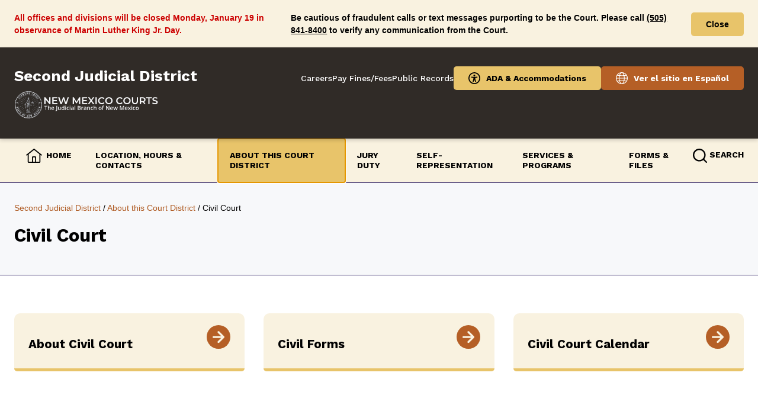

--- FILE ---
content_type: text/html; charset=UTF-8
request_url: https://seconddistrict.nmcourts.gov/about-this-district/civil-court/
body_size: 20081
content:
<!doctype html>
<html lang="en-US" >
<link rel="preconnect" href="https://fonts.googleapis.com">
<link rel="preconnect" href="https://fonts.gstatic.com" crossorigin>
<link href="https://fonts.googleapis.com/css2?family=Inter:wght@400;700&family=Work+Sans:ital,wght@0,400;0,500;0,600;0,700;1,400;1,600;1,700&display=swap" rel="stylesheet">

<head>
    <!-- Google Tag Manager -->
    <script>
        (function(w, d, s, l, i) {
            w[l] = w[l] || [];
            w[l].push({
                'gtm.start': new Date().getTime(),
                event: 'gtm.js'
            });
            var f = d.getElementsByTagName(s)[0],
                j = d.createElement(s),
                dl = l != 'dataLayer' ? '&l=' + l : '';
            j.async = true;
            j.src =
                'https://www.googletagmanager.com/gtm.js?id=' + i + dl;
            f.parentNode.insertBefore(j, f);
        })(window, document, 'script', 'dataLayer', 'GTM-MGKZN4R');
    </script>
    <!-- End Google Tag Manager -->
    <!-- Google tag (gtag.js) -->
    <script src="https://www.googletagmanager.com/gtag/js?id=G-FK4K3XGHQG" defer data-deferred="1"></script>
    <script src="[data-uri]" defer></script>

    <link rel="icon" href="https://nmcourts.gov/wp-content/uploads/2023/11/NM-Courts_logomark.png" sizes="32x32" />
    <link rel="icon" href="https://nmcourts.gov/wp-content/uploads/2023/11/NM-Courts_logomark.png" sizes="192x192" />
    <link rel="apple-touch-icon" href="https://nmcourts.gov/wp-content/uploads/2023/11/NM-Courts_logomark.png" />
    <meta name="msapplication-TileImage" content="https://nmcourts.gov/wp-content/uploads/2023/11/NM-Courts_logomark.png" />
    <meta charset="UTF-8" />
    <meta name="viewport" content="width=device-width, initial-scale=1" />
    <meta name='robots' content='index, follow, max-image-preview:large, max-snippet:-1, max-video-preview:-1' />

	<!-- This site is optimized with the Yoast SEO Premium plugin v26.6 (Yoast SEO v26.6) - https://yoast.com/wordpress/plugins/seo/ -->
	<title>Civil Court - Second Judicial District</title>
	<link rel="canonical" href="https://seconddistrict.nmcourts.gov/about-this-district/civil-court/" />
	<meta property="og:locale" content="en_US" />
	<meta property="og:type" content="article" />
	<meta property="og:title" content="Civil Court - Second Judicial District" />
	<meta property="og:url" content="https://seconddistrict.nmcourts.gov/about-this-district/civil-court/" />
	<meta property="og:site_name" content="Second Judicial District" />
	<meta property="article:modified_time" content="2024-03-25T22:32:07+00:00" />
	<meta name="twitter:card" content="summary_large_image" />
	<script type="application/ld+json" class="yoast-schema-graph">{"@context":"https://schema.org","@graph":[{"@type":"WebPage","@id":"https://seconddistrict.nmcourts.gov/about-this-district/civil-court/","url":"https://seconddistrict.nmcourts.gov/about-this-district/civil-court/","name":"Civil Court - Second Judicial District","isPartOf":{"@id":"https://seconddistrict.nmcourts.gov/#website"},"datePublished":"2023-11-13T17:44:23+00:00","dateModified":"2024-03-25T22:32:07+00:00","breadcrumb":{"@id":"https://seconddistrict.nmcourts.gov/about-this-district/civil-court/#breadcrumb"},"inLanguage":"en-US","potentialAction":[{"@type":"ReadAction","target":["https://seconddistrict.nmcourts.gov/about-this-district/civil-court/"]}]},{"@type":"BreadcrumbList","@id":"https://seconddistrict.nmcourts.gov/about-this-district/civil-court/#breadcrumb","itemListElement":[{"@type":"ListItem","position":1,"name":"Second Judicial District","item":"https://seconddistrict.nmcourts.gov/"},{"@type":"ListItem","position":2,"name":"About this Court District","item":"https://seconddistrict.nmcourts.gov/about-this-district/"},{"@type":"ListItem","position":3,"name":"Civil Court"}]},{"@type":"WebSite","@id":"https://seconddistrict.nmcourts.gov/#website","url":"https://seconddistrict.nmcourts.gov/","name":"Second Judicial District","description":"","potentialAction":[{"@type":"SearchAction","target":{"@type":"EntryPoint","urlTemplate":"https://seconddistrict.nmcourts.gov/?s={search_term_string}"},"query-input":{"@type":"PropertyValueSpecification","valueRequired":true,"valueName":"search_term_string"}}],"inLanguage":"en-US"}]}</script>
	<!-- / Yoast SEO Premium plugin. -->


<link rel='dns-prefetch' href='//unpkg.com' />
<link rel='dns-prefetch' href='//nmcourts.gov' />
<link rel='dns-prefetch' href='//cdn.jsdelivr.net' />
<link rel='dns-prefetch' href='//code.jquery.com' />
<link rel='dns-prefetch' href='//cdnjs.cloudflare.com' />
<link rel='dns-prefetch' href='//stats.wp.com' />
<link rel="alternate" title="oEmbed (JSON)" type="application/json+oembed" href="https://seconddistrict.nmcourts.gov/wp-json/oembed/1.0/embed?url=https%3A%2F%2Fseconddistrict.nmcourts.gov%2Fabout-this-district%2Fcivil-court%2F" />
<link rel="alternate" title="oEmbed (XML)" type="text/xml+oembed" href="https://seconddistrict.nmcourts.gov/wp-json/oembed/1.0/embed?url=https%3A%2F%2Fseconddistrict.nmcourts.gov%2Fabout-this-district%2Fcivil-court%2F&#038;format=xml" />
<style id='wp-img-auto-sizes-contain-inline-css'>
img:is([sizes=auto i],[sizes^="auto," i]){contain-intrinsic-size:3000px 1500px}
/*# sourceURL=wp-img-auto-sizes-contain-inline-css */
</style>

<link data-optimized="1" rel='stylesheet' id='formidable-css' href='https://seconddistrict.nmcourts.gov/wp-content/litespeed/css/21/ce6fde43d2f0e1b282486ac8d9d86317.css?ver=d76d3' media='all' />
<style id='wp-emoji-styles-inline-css'>

	img.wp-smiley, img.emoji {
		display: inline !important;
		border: none !important;
		box-shadow: none !important;
		height: 1em !important;
		width: 1em !important;
		margin: 0 0.07em !important;
		vertical-align: -0.1em !important;
		background: none !important;
		padding: 0 !important;
	}
/*# sourceURL=wp-emoji-styles-inline-css */
</style>
<link data-optimized="1" rel='stylesheet' id='wp-block-library-css' href='https://seconddistrict.nmcourts.gov/wp-content/litespeed/css/21/b827e150ee0c0505d4fd9b5adf1fd524.css?ver=58b20' media='all' />
<style id='global-styles-inline-css'>
:root{--wp--preset--aspect-ratio--square: 1;--wp--preset--aspect-ratio--4-3: 4/3;--wp--preset--aspect-ratio--3-4: 3/4;--wp--preset--aspect-ratio--3-2: 3/2;--wp--preset--aspect-ratio--2-3: 2/3;--wp--preset--aspect-ratio--16-9: 16/9;--wp--preset--aspect-ratio--9-16: 9/16;--wp--preset--color--black: #000000;--wp--preset--color--cyan-bluish-gray: #abb8c3;--wp--preset--color--white: #FFFFFF;--wp--preset--color--pale-pink: #f78da7;--wp--preset--color--vivid-red: #cf2e2e;--wp--preset--color--luminous-vivid-orange: #ff6900;--wp--preset--color--luminous-vivid-amber: #fcb900;--wp--preset--color--light-green-cyan: #7bdcb5;--wp--preset--color--vivid-green-cyan: #00d084;--wp--preset--color--pale-cyan-blue: #8ed1fc;--wp--preset--color--vivid-cyan-blue: #0693e3;--wp--preset--color--vivid-purple: #9b51e0;--wp--preset--color--dark-gray: #28303D;--wp--preset--color--gray: #39414D;--wp--preset--color--green: #D1E4DD;--wp--preset--color--blue: #D1DFE4;--wp--preset--color--purple: #D1D1E4;--wp--preset--color--red: #E4D1D1;--wp--preset--color--orange: #E4DAD1;--wp--preset--color--yellow: #EEEADD;--wp--preset--gradient--vivid-cyan-blue-to-vivid-purple: linear-gradient(135deg,rgb(6,147,227) 0%,rgb(155,81,224) 100%);--wp--preset--gradient--light-green-cyan-to-vivid-green-cyan: linear-gradient(135deg,rgb(122,220,180) 0%,rgb(0,208,130) 100%);--wp--preset--gradient--luminous-vivid-amber-to-luminous-vivid-orange: linear-gradient(135deg,rgb(252,185,0) 0%,rgb(255,105,0) 100%);--wp--preset--gradient--luminous-vivid-orange-to-vivid-red: linear-gradient(135deg,rgb(255,105,0) 0%,rgb(207,46,46) 100%);--wp--preset--gradient--very-light-gray-to-cyan-bluish-gray: linear-gradient(135deg,rgb(238,238,238) 0%,rgb(169,184,195) 100%);--wp--preset--gradient--cool-to-warm-spectrum: linear-gradient(135deg,rgb(74,234,220) 0%,rgb(151,120,209) 20%,rgb(207,42,186) 40%,rgb(238,44,130) 60%,rgb(251,105,98) 80%,rgb(254,248,76) 100%);--wp--preset--gradient--blush-light-purple: linear-gradient(135deg,rgb(255,206,236) 0%,rgb(152,150,240) 100%);--wp--preset--gradient--blush-bordeaux: linear-gradient(135deg,rgb(254,205,165) 0%,rgb(254,45,45) 50%,rgb(107,0,62) 100%);--wp--preset--gradient--luminous-dusk: linear-gradient(135deg,rgb(255,203,112) 0%,rgb(199,81,192) 50%,rgb(65,88,208) 100%);--wp--preset--gradient--pale-ocean: linear-gradient(135deg,rgb(255,245,203) 0%,rgb(182,227,212) 50%,rgb(51,167,181) 100%);--wp--preset--gradient--electric-grass: linear-gradient(135deg,rgb(202,248,128) 0%,rgb(113,206,126) 100%);--wp--preset--gradient--midnight: linear-gradient(135deg,rgb(2,3,129) 0%,rgb(40,116,252) 100%);--wp--preset--gradient--purple-to-yellow: linear-gradient(160deg, #D1D1E4 0%, #EEEADD 100%);--wp--preset--gradient--yellow-to-purple: linear-gradient(160deg, #EEEADD 0%, #D1D1E4 100%);--wp--preset--gradient--green-to-yellow: linear-gradient(160deg, #D1E4DD 0%, #EEEADD 100%);--wp--preset--gradient--yellow-to-green: linear-gradient(160deg, #EEEADD 0%, #D1E4DD 100%);--wp--preset--gradient--red-to-yellow: linear-gradient(160deg, #E4D1D1 0%, #EEEADD 100%);--wp--preset--gradient--yellow-to-red: linear-gradient(160deg, #EEEADD 0%, #E4D1D1 100%);--wp--preset--gradient--purple-to-red: linear-gradient(160deg, #D1D1E4 0%, #E4D1D1 100%);--wp--preset--gradient--red-to-purple: linear-gradient(160deg, #E4D1D1 0%, #D1D1E4 100%);--wp--preset--font-size--small: 18px;--wp--preset--font-size--medium: 20px;--wp--preset--font-size--large: 24px;--wp--preset--font-size--x-large: 42px;--wp--preset--font-size--extra-small: 16px;--wp--preset--font-size--normal: 20px;--wp--preset--font-size--extra-large: 40px;--wp--preset--font-size--huge: 96px;--wp--preset--font-size--gigantic: 144px;--wp--preset--spacing--20: 0.44rem;--wp--preset--spacing--30: 0.67rem;--wp--preset--spacing--40: 1rem;--wp--preset--spacing--50: 1.5rem;--wp--preset--spacing--60: 2.25rem;--wp--preset--spacing--70: 3.38rem;--wp--preset--spacing--80: 5.06rem;--wp--preset--shadow--natural: 6px 6px 9px rgba(0, 0, 0, 0.2);--wp--preset--shadow--deep: 12px 12px 50px rgba(0, 0, 0, 0.4);--wp--preset--shadow--sharp: 6px 6px 0px rgba(0, 0, 0, 0.2);--wp--preset--shadow--outlined: 6px 6px 0px -3px rgb(255, 255, 255), 6px 6px rgb(0, 0, 0);--wp--preset--shadow--crisp: 6px 6px 0px rgb(0, 0, 0);}:where(.is-layout-flex){gap: 0.5em;}:where(.is-layout-grid){gap: 0.5em;}body .is-layout-flex{display: flex;}.is-layout-flex{flex-wrap: wrap;align-items: center;}.is-layout-flex > :is(*, div){margin: 0;}body .is-layout-grid{display: grid;}.is-layout-grid > :is(*, div){margin: 0;}:where(.wp-block-columns.is-layout-flex){gap: 2em;}:where(.wp-block-columns.is-layout-grid){gap: 2em;}:where(.wp-block-post-template.is-layout-flex){gap: 1.25em;}:where(.wp-block-post-template.is-layout-grid){gap: 1.25em;}.has-black-color{color: var(--wp--preset--color--black) !important;}.has-cyan-bluish-gray-color{color: var(--wp--preset--color--cyan-bluish-gray) !important;}.has-white-color{color: var(--wp--preset--color--white) !important;}.has-pale-pink-color{color: var(--wp--preset--color--pale-pink) !important;}.has-vivid-red-color{color: var(--wp--preset--color--vivid-red) !important;}.has-luminous-vivid-orange-color{color: var(--wp--preset--color--luminous-vivid-orange) !important;}.has-luminous-vivid-amber-color{color: var(--wp--preset--color--luminous-vivid-amber) !important;}.has-light-green-cyan-color{color: var(--wp--preset--color--light-green-cyan) !important;}.has-vivid-green-cyan-color{color: var(--wp--preset--color--vivid-green-cyan) !important;}.has-pale-cyan-blue-color{color: var(--wp--preset--color--pale-cyan-blue) !important;}.has-vivid-cyan-blue-color{color: var(--wp--preset--color--vivid-cyan-blue) !important;}.has-vivid-purple-color{color: var(--wp--preset--color--vivid-purple) !important;}.has-black-background-color{background-color: var(--wp--preset--color--black) !important;}.has-cyan-bluish-gray-background-color{background-color: var(--wp--preset--color--cyan-bluish-gray) !important;}.has-white-background-color{background-color: var(--wp--preset--color--white) !important;}.has-pale-pink-background-color{background-color: var(--wp--preset--color--pale-pink) !important;}.has-vivid-red-background-color{background-color: var(--wp--preset--color--vivid-red) !important;}.has-luminous-vivid-orange-background-color{background-color: var(--wp--preset--color--luminous-vivid-orange) !important;}.has-luminous-vivid-amber-background-color{background-color: var(--wp--preset--color--luminous-vivid-amber) !important;}.has-light-green-cyan-background-color{background-color: var(--wp--preset--color--light-green-cyan) !important;}.has-vivid-green-cyan-background-color{background-color: var(--wp--preset--color--vivid-green-cyan) !important;}.has-pale-cyan-blue-background-color{background-color: var(--wp--preset--color--pale-cyan-blue) !important;}.has-vivid-cyan-blue-background-color{background-color: var(--wp--preset--color--vivid-cyan-blue) !important;}.has-vivid-purple-background-color{background-color: var(--wp--preset--color--vivid-purple) !important;}.has-black-border-color{border-color: var(--wp--preset--color--black) !important;}.has-cyan-bluish-gray-border-color{border-color: var(--wp--preset--color--cyan-bluish-gray) !important;}.has-white-border-color{border-color: var(--wp--preset--color--white) !important;}.has-pale-pink-border-color{border-color: var(--wp--preset--color--pale-pink) !important;}.has-vivid-red-border-color{border-color: var(--wp--preset--color--vivid-red) !important;}.has-luminous-vivid-orange-border-color{border-color: var(--wp--preset--color--luminous-vivid-orange) !important;}.has-luminous-vivid-amber-border-color{border-color: var(--wp--preset--color--luminous-vivid-amber) !important;}.has-light-green-cyan-border-color{border-color: var(--wp--preset--color--light-green-cyan) !important;}.has-vivid-green-cyan-border-color{border-color: var(--wp--preset--color--vivid-green-cyan) !important;}.has-pale-cyan-blue-border-color{border-color: var(--wp--preset--color--pale-cyan-blue) !important;}.has-vivid-cyan-blue-border-color{border-color: var(--wp--preset--color--vivid-cyan-blue) !important;}.has-vivid-purple-border-color{border-color: var(--wp--preset--color--vivid-purple) !important;}.has-vivid-cyan-blue-to-vivid-purple-gradient-background{background: var(--wp--preset--gradient--vivid-cyan-blue-to-vivid-purple) !important;}.has-light-green-cyan-to-vivid-green-cyan-gradient-background{background: var(--wp--preset--gradient--light-green-cyan-to-vivid-green-cyan) !important;}.has-luminous-vivid-amber-to-luminous-vivid-orange-gradient-background{background: var(--wp--preset--gradient--luminous-vivid-amber-to-luminous-vivid-orange) !important;}.has-luminous-vivid-orange-to-vivid-red-gradient-background{background: var(--wp--preset--gradient--luminous-vivid-orange-to-vivid-red) !important;}.has-very-light-gray-to-cyan-bluish-gray-gradient-background{background: var(--wp--preset--gradient--very-light-gray-to-cyan-bluish-gray) !important;}.has-cool-to-warm-spectrum-gradient-background{background: var(--wp--preset--gradient--cool-to-warm-spectrum) !important;}.has-blush-light-purple-gradient-background{background: var(--wp--preset--gradient--blush-light-purple) !important;}.has-blush-bordeaux-gradient-background{background: var(--wp--preset--gradient--blush-bordeaux) !important;}.has-luminous-dusk-gradient-background{background: var(--wp--preset--gradient--luminous-dusk) !important;}.has-pale-ocean-gradient-background{background: var(--wp--preset--gradient--pale-ocean) !important;}.has-electric-grass-gradient-background{background: var(--wp--preset--gradient--electric-grass) !important;}.has-midnight-gradient-background{background: var(--wp--preset--gradient--midnight) !important;}.has-small-font-size{font-size: var(--wp--preset--font-size--small) !important;}.has-medium-font-size{font-size: var(--wp--preset--font-size--medium) !important;}.has-large-font-size{font-size: var(--wp--preset--font-size--large) !important;}.has-x-large-font-size{font-size: var(--wp--preset--font-size--x-large) !important;}
/*# sourceURL=global-styles-inline-css */
</style>

<style id='classic-theme-styles-inline-css'>
/*! This file is auto-generated */
.wp-block-button__link{color:#fff;background-color:#32373c;border-radius:9999px;box-shadow:none;text-decoration:none;padding:calc(.667em + 2px) calc(1.333em + 2px);font-size:1.125em}.wp-block-file__button{background:#32373c;color:#fff;text-decoration:none}
/*# sourceURL=/wp-includes/css/classic-themes.min.css */
</style>
<link data-optimized="1" rel='stylesheet' id='twenty-twenty-one-custom-color-overrides-css' href='https://seconddistrict.nmcourts.gov/wp-content/litespeed/css/21/62d243a20a1b390999c4ac03b5cb4438.css?ver=50a42' media='all' />
<link data-optimized="1" rel='stylesheet' id='twenty-twenty-one-print-style-css' href='https://seconddistrict.nmcourts.gov/wp-content/litespeed/css/21/37aebf5f8e57a86479714e861c5cecca.css?ver=d3e3a' media='print' />
<link data-optimized="1" rel='stylesheet' id='twentytwentyone-jetpack-css' href='https://seconddistrict.nmcourts.gov/wp-content/litespeed/css/21/13f4c78a851f3a109f522a36a4481431.css?ver=d4211' media='all' />
<link rel='stylesheet' id='nmcourts-css' href='https://nmcourts.gov/wp-content/themes/nmcourts/css/compiled/style.css?ver=75424179182' media='all' />
<link rel='stylesheet' id='jquery-ui-css-css' href='https://code.jquery.com/ui/1.13.2/themes/base/jquery-ui.css?ver=e9fdde3180da2dd663ffef1d4295581b' media='all' />
<script src="https://seconddistrict.nmcourts.gov/wp-includes/js/jquery/jquery.min.js?ver=3.7.1" id="jquery-core-js"></script>
<script data-optimized="1" src="https://seconddistrict.nmcourts.gov/wp-content/litespeed/js/21/71b4ed011cf8b9f61bc22b57fdc8a7e1.js?ver=305c3" id="jquery-migrate-js" defer data-deferred="1"></script>
<script id="wpml-cookie-js-extra" src="[data-uri]" defer></script>
<script data-optimized="1" src="https://seconddistrict.nmcourts.gov/wp-content/litespeed/js/21/2ac0786d519d427f9d789f4ff8e2c346.js?ver=d9f6b" id="wpml-cookie-js" defer data-wp-strategy="defer"></script>
<script id="twenty-twenty-one-ie11-polyfills-js-after" src="[data-uri]" defer></script>
<script data-optimized="1" src="https://seconddistrict.nmcourts.gov/wp-content/litespeed/js/21/c69de4696139b40d656f9394bd34f970.js?ver=0dd62" id="twenty-twenty-one-primary-navigation-script-js" defer data-wp-strategy="defer"></script>
<script data-optimized="1" src="https://seconddistrict.nmcourts.gov/wp-content/litespeed/js/21/aea0c4f06ccd6a6ad0afced52778cf79.js?ver=5b7a5" id="jquery-ui-core-js" defer data-deferred="1"></script>
<script data-optimized="1" src="https://seconddistrict.nmcourts.gov/wp-content/litespeed/js/21/ac62891ca708debcd6eee111c944bb97.js?ver=b51b7" id="jquery-ui-mouse-js" defer data-deferred="1"></script>
<script data-optimized="1" src="https://seconddistrict.nmcourts.gov/wp-content/litespeed/js/21/82376dab28ab294265803302ef2b102f.js?ver=921c4" id="jquery-ui-sortable-js" defer data-deferred="1"></script>
<script data-optimized="1" src="https://seconddistrict.nmcourts.gov/wp-content/litespeed/js/21/628fcaba9df42b0a4b93e76ddc2591a4.js?ver=2022b" id="jquery-ui-resizable-js" defer data-deferred="1"></script>
<script data-optimized="1" src="https://seconddistrict.nmcourts.gov/wp-content/litespeed/js/21/3c7aaf4c1b966bc9e687c307b51d356a.js?ver=95843" id="acf-js" defer data-deferred="1"></script>
<script data-optimized="1" src="https://seconddistrict.nmcourts.gov/wp-content/litespeed/js/21/48045e634b875a7951a32fb9fb8ed821.js?ver=9cdeb" id="wp-dom-ready-js" defer data-deferred="1"></script>
<script data-optimized="1" src="https://seconddistrict.nmcourts.gov/wp-content/litespeed/js/21/0a0b3ed3987e5f45fce10971e92209e3.js?ver=b2b7e" id="wp-hooks-js" defer data-deferred="1"></script>
<script data-optimized="1" src="https://seconddistrict.nmcourts.gov/wp-content/litespeed/js/21/5960add8e263911ec638928c20e196cd.js?ver=485a5" id="wp-i18n-js" defer data-deferred="1"></script>
<script id="wp-i18n-js-after" src="[data-uri]" defer></script>
<script data-optimized="1" src="https://seconddistrict.nmcourts.gov/wp-content/litespeed/js/21/3a6f5ef0bd2c75d20ccd428a748d2e5b.js?ver=e6a9d" id="wp-a11y-js" defer data-deferred="1"></script>
<script data-optimized="1" src="https://seconddistrict.nmcourts.gov/wp-content/litespeed/js/21/c602ece52ae4dcec04366975df7f3d5e.js?ver=c3009" id="acf-input-js" defer data-deferred="1"></script>
<script src="https://cdn.jsdelivr.net/npm/js-cookie@3.0.5/dist/js.cookie.min.js?ver=e9fdde3180da2dd663ffef1d4295581b" id="js-cookie-js" defer data-deferred="1"></script>
<script src="https://code.jquery.com/ui/1.13.2/jquery-ui.js?ver=e9fdde3180da2dd663ffef1d4295581b" id="jquery-ui-js" defer data-deferred="1"></script>
<script src="https://cdnjs.cloudflare.com/ajax/libs/tinysort/3.2.8/tinysort.min.js?ver=e9fdde3180da2dd663ffef1d4295581b" id="tinysort-js" defer data-deferred="1"></script>
<script src="https://cdn.jsdelivr.net/npm/fuse.js@6.6.2?ver=e9fdde3180da2dd663ffef1d4295581b" id="fusej\s-js" defer data-deferred="1"></script>
<link rel="https://api.w.org/" href="https://seconddistrict.nmcourts.gov/wp-json/" /><link rel="alternate" title="JSON" type="application/json" href="https://seconddistrict.nmcourts.gov/wp-json/wp/v2/pages/1059" /><link rel="EditURI" type="application/rsd+xml" title="RSD" href="https://seconddistrict.nmcourts.gov/xmlrpc.php?rsd" />

<link rel='shortlink' href='https://seconddistrict.nmcourts.gov/?p=1059' />
<meta name="generator" content="WPML ver:4.8.6 stt:1,2;" />
<script src="[data-uri]" defer></script>
	<style>img#wpstats{display:none}</style>
		    <script type="text/javascript" src="[data-uri]" defer></script>
    <script src="[data-uri]" defer></script>
</head>

<body class="wp-singular page-template page-template-page_grey_cards_subsitecourt page-template-page_grey_cards_subsitecourt-php page page-id-1059 page-parent page-child parent-pageid-256 wp-embed-responsive wp-theme-twentytwentyone wp-child-theme-nmcourts subsite is-light-theme no-js singular has-main-navigation">
        <!-- Google Tag Manager (noscript) -->
    <noscript><iframe data-lazyloaded="1" src="about:blank" data-src="https://www.googletagmanager.com/ns.html?id=GTM-MGKZN4R"
            height="0" width="0" style="display:none;visibility:hidden"></iframe><noscript><iframe src="https://www.googletagmanager.com/ns.html?id=GTM-MGKZN4R"
            height="0" width="0" style="display:none;visibility:hidden"></iframe></noscript></noscript>

    <!-- End Google Tag Manager (noscript) -->

    <div id="page" class="site">

        <a class="skip-link screen-reader-text" href="#content">
            Skip to content        </a>

        
	<div class="site-alert site-wide">
		<p>All New Mexico Courts will be closed Monday, January 19th, 2026.</p>
		<button class="btn btn-secondary close-sw-alert">Close</button>
	</div>

	<div class="site-alert site-specific">
		<p><p><span style="color:#cc0000">All offices and divisions will be closed Monday, January 19 in observance of Martin Luther King Jr. Day.&nbsp;&nbsp;</span></p>
<p>Be cautious of fraudulent calls or text messages purporting to be the Court. Please call <a href="tel:5058418400">(505) 841-8400</a> to verify any communication from the Court.</p>
</p>
		<button class="btn btn-secondary close-alert">Close</button>
	</div>


<div class="masthead-place-holder"></div>
<header id="masthead" class="site-header has-title-and-tagline has-menu">

	
<div class="top-header">

	<div class="top-header-left">

		
			<a href="https://seconddistrict.nmcourts.gov">

				<h1 class="sr-only">
					Second Judicial District				</h1>

				<div class="subsite-title h2">
					Second Judicial District				</div>

			</a>

			<a href="https://nmcourts.gov/" class="logo">
				<div class="site-logo">
					<img onload="stickyNav()" src="https://nmcourts.gov//wp-content/uploads/2023/12/Artboard-1-4.svg" class="custom-logo" data-no-lazy="1" alt="New Mexico Courts Main Site" decoding="async">
				</div>
			</a>

		
		<a href="https://nmcourts.gov/" class="logo-print">

			<div class="site-logo">

				<span class="custom-logo-link">
					<img onload="stickyNav()" width="330" src="https://nmcourts.gov//wp-content/uploads/2023/12/Artboard-1-1.svg" data-no-lazy="1" class="custom-logo" alt="New Mexico Courts Main Site" decoding="async" fetchpriority="high">
				</span>

			</div>

		</a>

	</div>

	
		<div class="top-header-right">

			<nav class="utility-nav" aria-label="Primary menu">

				<ul>
					
														
									<li>
										<a href="https://nmcourts.gov/careers/">
											Careers										</a>
									</li>

								
															
									<li>
										<a href="https://payments.lexisnexis.com/nm/aoc">
											Pay Fines/Fees										</a>
									</li>

								
															
									<li>
										<a href="https://seconddistrict.nmcourts.gov/public-records/">
											Public Records										</a>
									</li>

								
															
									
								
							
						
					
					<li class="btn-row ada-button">
						<a class="btn btn-secondary with-icon icon-accessibility" href="https://seconddistrict.nmcourts.gov/ada-accommodations/">ADA &amp; Accommodations</a>						<a href="https://nmcourts.gov/ada-accommodations/" class="btn btn-secondary with-icon icon-accessibility">
							ADA &amp; Accommodations						</a>
													<a href="?lang=es" class="btn btn-primary with-icon icon-language">
								Ver el sitio en Español							</a>
						
						
						
					</li>

				</ul>

			</nav>

			<button
				class="btn btn-menu-toggle"
				aria-label="New Mexico Courts Menu"
				aria-controls="site-navigation"
				aria-expanded="false">

				<div class="btn-menu-toggle-icons">
					<span></span>
					<span></span>
					<span></span>
				</div>

				<div class="btn-menu-toggle-text">
					Menu				</div>

			</button>

		</div>

		
			<nav id="site-navigation" class="utility-nav" aria-label="Primary menu">

				<div class="menu-button-container">

					<button id="primary-mobile-menu" class="btn btn-menu-toggle" aria-controls="primary-menu-list" aria-expanded="false">

						<span class="dropdown-icon open">Menu
							<svg class="svg-icon" width="24" height="24" aria-hidden="true" role="img" focusable="false" viewBox="0 0 24 24" fill="none" xmlns="http://www.w3.org/2000/svg"><path fill-rule="evenodd" clip-rule="evenodd" d="M4.5 6H19.5V7.5H4.5V6ZM4.5 12H19.5V13.5H4.5V12ZM19.5 18H4.5V19.5H19.5V18Z" fill="currentColor"/></svg>						</span>

						<span class="dropdown-icon close">Close							<svg class="svg-icon" width="24" height="24" aria-hidden="true" role="img" focusable="false" viewBox="0 0 24 24" fill="none" xmlns="http://www.w3.org/2000/svg"><path fill-rule="evenodd" clip-rule="evenodd" d="M12 10.9394L5.53033 4.46973L4.46967 5.53039L10.9393 12.0001L4.46967 18.4697L5.53033 19.5304L12 13.0607L18.4697 19.5304L19.5303 18.4697L13.0607 12.0001L19.5303 5.53039L18.4697 4.46973L12 10.9394Z" fill="currentColor"/></svg>						</span>

					</button><!-- #primary-mobile-menu -->

				</div><!-- .menu-button-container -->

			</nav>

		
		
	
</div>
</header>


	
	
		
		<nav class="global-nav" aria-label="Global Navigation">

			<div class="nav-wrapper">

				<div class="nav-content">

					<ul class="top-navigation">

													
							<li class="home home">

								<a href="https://seconddistrict.nmcourts.gov/"
									
									
									target="">
									Home								</a>

								
							</li>

													
							<li class="">

								<a href="https://seconddistrict.nmcourts.gov/location-hours-contacts/"
									
									
									target="">
									Location, Hours &#038; Contacts								</a>

								
							</li>

													
							<li class=" has-children  active ">

								<a href="#"
																		aria-expanded="false"
									aria-haspopup="true"
									aria-controls="submenu-259"
									
									aria-current="Page"
									target="">
									About this Court District								</a>

								
									<div class="top-navigation-megamenu" id="submenu-259">

										<div>

											<button class="btn btn-text btn-close">
												Close											</button>

											<a href="https://seconddistrict.nmcourts.gov/about-this-district/" class="h3" aria-current="Page">
												About this Court District											</a>

											<ul class="top-navigation-megamenu-items">

																									<li class=""><a href="https://seconddistrict.nmcourts.gov/about-this-district/court-dockets/">
															Court Hearing Schedules														</a>
													</li>

																									<li class=""><a href="https://seconddistrict.nmcourts.gov/about-this-district/judges/">
															Judges														</a>
													</li>

																									<li class=""><a href="https://seconddistrict.nmcourts.gov/about-this-district/news/">
															News														</a>
													</li>

																									<li class=""><a href="https://seconddistrict.nmcourts.gov/?page_id=1103">
															Court Administration														</a>
													</li>

																									<li class=""><a href="https://seconddistrict.nmcourts.gov/about-this-district/clerks-office/">
															Clerk’s Office														</a>
													</li>

																									<li class=""><a href="https://seconddistrict.nmcourts.gov/about-this-district/childrens-court/">
															Children’s Court														</a>
													</li>

																									<li class=" current "><a href="https://seconddistrict.nmcourts.gov/about-this-district/civil-court/">
															Civil Court														</a>
													</li>

																									<li class=""><a href="https://seconddistrict.nmcourts.gov/about-this-district/criminal-court/">
															Criminal Court														</a>
													</li>

																									<li class=""><a href="https://seconddistrict.nmcourts.gov/about-this-district/family-court/">
															Family Court														</a>
													</li>

																									<li class=""><a href="https://seconddistrict.nmcourts.gov/about-this-district/security-screening/">
															Security &amp; Screening														</a>
													</li>

																									<li class=""><a href="https://seconddistrict.nmcourts.gov/services-programs/efile/">
															eFile														</a>
													</li>

												
											</ul>

										</div>

									</div>

								
							</li>

													
							<li class=" has-children ">

								<a href="#"
																		aria-expanded="false"
									aria-haspopup="true"
									aria-controls="submenu-228"
									
									aria-current="Page"
									target="">
									Jury Duty								</a>

								
									<div class="top-navigation-megamenu" id="submenu-228">

										<div>

											<button class="btn btn-text btn-close">
												Close											</button>

											<a href="https://seconddistrict.nmcourts.gov/jury-duty/" class="h3" aria-current="Page">
												Jury Duty											</a>

											<ul class="top-navigation-megamenu-items">

																									<li class=""><a href="https://jurorportal.nmcourts.gov/qualification/">
															Jury Duty Portal														</a>
													</li>

																									<li class=""><a href="https://seconddistrict.nmcourts.gov/jury-duty/jury-office-contact-information/">
															Jury Office Contact Information														</a>
													</li>

																									<li class=""><a href="https://seconddistrict.nmcourts.gov/jury-duty/frequently-asked-questions-faqs/">
															Frequently Asked Questions (FAQs)														</a>
													</li>

																									<li class=""><a href="https://seconddistrict.nmcourts.gov/jury-duty/jury-contacts-parking/">
															Parking														</a>
													</li>

																									<li class=""><a href="https://seconddistrict.nmcourts.gov/jury-duty/jury-duty-forms/">
															Juror Forms														</a>
													</li>

																									<li class=""><a href="https://seconddistrict.nmcourts.gov/jury-duty/jury-scam/">
															Jury Duty Scams														</a>
													</li>

																									<li class=""><a href="https://seconddistrict.nmcourts.gov/jury-duty/petit-jury-information/">
															Petit Jury Information														</a>
													</li>

																									<li class=""><a href="https://seconddistrict.nmcourts.gov/jury-duty/grand-jury-information/">
															Grand Jury Information														</a>
													</li>

												
											</ul>

										</div>

									</div>

								
							</li>

													
							<li class=" has-children ">

								<a href="#"
																		aria-expanded="false"
									aria-haspopup="true"
									aria-controls="submenu-229"
									
									aria-current="Page"
									target="">
									Self-Representation								</a>

								
									<div class="top-navigation-megamenu" id="submenu-229">

										<div>

											<button class="btn btn-text btn-close">
												Close											</button>

											<a href="https://seconddistrict.nmcourts.gov/self-representation/" class="h3" aria-current="Page">
												Self-Representation											</a>

											<ul class="top-navigation-megamenu-items">

																									<li class=""><a href="https://seconddistrict.nmcourts.gov/self-representation/self-help-center/">
															Self Help Center														</a>
													</li>

																									<li class=""><a href="https://seconddistrict.nmcourts.gov/self-representation/childrens-court-self-rep/">
															Children’s Court Forms & Guides														</a>
													</li>

																									<li class=""><a href="https://seconddistrict.nmcourts.gov/self-representation/civil-law/">
															Civil Law Forms &amp; Guides														</a>
													</li>

																									<li class=""><a href="https://seconddistrict.nmcourts.gov/self-representation/family-law/">
															Family Law Forms &amp; Guides														</a>
													</li>

																									<li class=""><a href="https://seconddistrict.nmcourts.gov/self-representation/arbitration/">
															Arbitration														</a>
													</li>

																									<li class=""><a href="https://seconddistrict.nmcourts.gov/self-representation/settlement-facilitation/">
															Settlement Facilitation														</a>
													</li>

																									<li class=""><a href="https://seconddistrict.nmcourts.gov/self-representation/resources/">
															Resources														</a>
													</li>

												
											</ul>

										</div>

									</div>

								
							</li>

													
							<li class=" has-children ">

								<a href="#"
																		aria-expanded="false"
									aria-haspopup="true"
									aria-controls="submenu-231"
									
									aria-current="Page"
									target="">
									Services &amp; Programs								</a>

								
									<div class="top-navigation-megamenu" id="submenu-231">

										<div>

											<button class="btn btn-text btn-close">
												Close											</button>

											<a href="https://seconddistrict.nmcourts.gov/services-programs/" class="h3" aria-current="Page">
												Services &amp; Programs											</a>

											<ul class="top-navigation-megamenu-items">

																									<li class=""><a href="https://seconddistrict.nmcourts.gov/services-programs/assisted-outpatient-treatment/">
															Assisted Outpatient Treatment (AOT)														</a>
													</li>

																									<li class=""><a href="https://seconddistrict.nmcourts.gov/services-programs/center-for-self-help-and-dispute-resolution/">
															Center for Self Help &amp; Dispute Resolution														</a>
													</li>

																									<li class=""><a href="https://seconddistrict.nmcourts.gov/services-programs/attorney-referral-programs/">
															Community &amp; Legal Resources														</a>
													</li>

																									<li class=""><a href="https://seconddistrict.nmcourts.gov/services-programs/second-judicial-district-court-elder-and-disability-initiative/">
															Second Judicial District Court Elder &amp; Disability Initiative														</a>
													</li>

																									<li class=""><a href="https://seconddistrict.nmcourts.gov/about-this-district/family-court/family-court-clinic/">
															Family Court Clinic														</a>
													</li>

																									<li class=""><a href="https://seconddistrict.nmcourts.gov/services-programs/sjdc-felony-pretrial-services-pts-program/">
															Felony Pretrial Services Program														</a>
													</li>

																									<li class=""><a href="https://seconddistrict.nmcourts.gov/services-programs/felony-repeat-offender-dwi-court-program/">
															Felony Repeat Offender DWI Court Program														</a>
													</li>

																									<li class=""><a href="https://seconddistrict.nmcourts.gov/services-programs/foreclosure-settlement-program/">
															Statewide Foreclosure Settlement Program														</a>
													</li>

																									<li class=""><a href="https://seconddistrict.nmcourts.gov/about-this-district/childrens-court/indian-child-welfare-act-icwa-court/">
															Indian Child Welfare Act (ICWA) Court														</a>
													</li>

																									<li class=""><a href="https://seconddistrict.nmcourts.gov/about-this-district/childrens-court/juvenille-treatment-court/">
															Juvenile Treatment Court														</a>
													</li>

																									<li class=""><a href="https://seconddistrict.nmcourts.gov/services-programs/mental-health-court-program/">
															Mental Health Court Program														</a>
													</li>

																									<li class=""><a href="https://seconddistrict.nmcourts.gov/services-programs/senior-citizen-elderly-programs/">
															Senior Citizen/Elderly Resources														</a>
													</li>

																									<li class=""><a href="https://seconddistrict.nmcourts.gov/services-programs/weddings/">
															Weddings														</a>
													</li>

																									<li class=""><a href="https://seconddistrict.nmcourts.gov/services-programs/young-adult-court-program/">
															Young Adult Court Program														</a>
													</li>

																									<li class=""><a href="https://seconddistrict.nmcourts.gov/about-this-district/childrens-court/youth-family-counseling/">
															Youth &amp; Family Counseling														</a>
													</li>

												
											</ul>

										</div>

									</div>

								
							</li>

													
							<li class="">

								<a href="https://seconddistrict.nmcourts.gov/forms-library/"
									
									aria-current="Page"
									target="">
									Forms &#038; Files								</a>

								
							</li>

						
					</ul>

					<div class="search-section">

						<a href="javascript: void(0);" role="button" class="search-link icon-search-white">
							Search						</a>

						<div class="mobile-utility-nav">

							<div class="form-row">

								<div class="form-value input-group">

									<form method="get" action="https://seconddistrict.nmcourts.gov/" role="search" aria-label="Search: https://seconddistrict.nmcourts.gov">

										<input type="search" name="s" placeholder="Enter search term" />

										<button class="btn btn-text btn-btn-icon icon-search-brown">
											Search										</button>

									</form>

								</div>

							</div>

							<nav class="utility-nav" aria-label="Global Mobile Navigation">

								<ul>
									
										
											
													<li class="here">
														<a href="https://nmcourts.gov/careers/">
															Careers														</a>
													</li>

												
											
													<li class="here">
														<a href="https://payments.lexisnexis.com/nm/aoc">
															Pay Fines/Fees														</a>
													</li>

												
											
													<li class="here">
														<a href="https://seconddistrict.nmcourts.gov/public-records/">
															Public Records														</a>
													</li>

												
																							
											
										
									
									<li class="btn-row ada-button">

										<a class="btn btn-secondary with-icon icon-accessibility" href="https://seconddistrict.nmcourts.gov/ada-accommodations/">ADA &amp; Accommodations</a>
										<a href="https://nmcourts.gov/ada-accommodations/" class="btn btn-secondary with-icon icon-accessibility">
											ADA &amp; Accommodations										</a>

										
											<a href="?lang=es" class="btn btn-primary with-icon icon-language">

												Ver el sitio en Español
											</a>

										
										
										
									</li>

								</ul>

							</nav>

						</div>

						<div class="search-layer" id="search-modal" role="dialog" aria-modal="true" aria-labelledby="search-modal-title">

							<div class="modal-overlay"></div>

							<button class="btn btn-text btn-close search-close">Close</button>

							<div class="search-modal">

								<span class="h1" id="search-modal-title">Search</span>

								<div class="form-row">

									<div class="form-value input-group">

										<form method="get" action="https://seconddistrict.nmcourts.gov/" role="search" aria-label="Search: https://seconddistrict.nmcourts.gov">

											<label for="site-search" class="sr-only">Search</label>

											<input type="search" name="s" placeholder='' id="site-search" />

											<button class="btn btn-text icon-search-brown" onclick="window.location.href='search-results.html'">
												Search											</button>

										</form>

									</div>

								</div>

							</div>

						</div>

													<div class="subsite-court-search-layer modal-overlay" role="dialog" aria-modal="true" aria-labelledby="search-modal-title">

								<div class="search-inner">

									<button class="btn btn-text btn-close court-search-close">
										CLOSE									</button>

									
										<h2 id="search-modal-title" class="sr-only">
											About the Courts										</h2>

										<div class="search-loading spinner"></div>

									
								</div>

							</div>

						
						<div class="subsite-court-about-layer modal-overlay" role="dialog" aria-modal="true" aria-labelledby="about-modal-title">

							<div class="search-inner">

								<button class="btn btn-text btn-close court-about-close">CLOSE</button>

								<div class="row">

									<h2 id="about-modal-title" class="sr-only">
										About the Courts									</h2>

									<!-- wp:heading {"level":3} -->
<h3 class="wp-block-heading" id="h-supreme-court">Supreme Court</h3>
<!-- /wp:heading -->

<!-- wp:paragraph -->
<p>The <a href="https://supremecourt.nmcourts.gov/">Supreme Court</a> consists of five Justices and is located in Santa Fe. This is the court of last resort and has superintending control over all inferior courts and attorneys licensed in the state.</p>
<!-- /wp:paragraph -->

<!-- wp:paragraph -->
<p><em>This court has mandatory appellate jurisdiction over</em>: criminal matters in which the sentence imposed is life in prison or the death penalty, appeals from the Public Regulation Commission, appeals from the granting of writs of habeas corpus, appeals in actions challenging nominations, and removal of public officials.</p>
<!-- /wp:paragraph -->

<!-- wp:paragraph -->
<p><em>Discretionary jurisdiction</em>: denials of petitions for writ of habeas corpus, petitions for writ of certiorari to the Court of Appeals, other extraordinary writ matters, and certified questions either from the Court of Appeals or federal courts.</p>
<!-- /wp:paragraph -->

<!-- wp:spacer {"height":"50px"} -->
<div style="height:50px" aria-hidden="true" class="wp-block-spacer"></div>
<!-- /wp:spacer -->

<!-- wp:separator -->
<hr class="wp-block-separator has-alpha-channel-opacity"/>
<!-- /wp:separator -->

<!-- wp:spacer {"height":"50px"} -->
<div style="height:50px" aria-hidden="true" class="wp-block-spacer"></div>
<!-- /wp:spacer -->

<!-- wp:heading {"level":3} -->
<h3 class="wp-block-heading" id="h-court-of-appeals">Court of Appeals</h3>
<!-- /wp:heading -->

<!-- wp:paragraph -->
<p>Ten judges preside, sitting in panels of three. The <a href="https://coa.nmcourts.gov/">Court of Appeals</a> has offices in Santa Fe and&nbsp;Albuquerque.</p>
<!-- /wp:paragraph -->

<!-- wp:paragraph -->
<p><em>This court has mandatory jurisdiction in</em>:&nbsp;civil, non-capital criminal, juvenile cases; Discretionary jurisdiction&nbsp;in interlocutory decision cases and administrative agency appeals.</p>
<!-- /wp:paragraph -->

<!-- wp:spacer {"height":"50px"} -->
<div style="height:50px" aria-hidden="true" class="wp-block-spacer"></div>
<!-- /wp:spacer -->

<!-- wp:separator -->
<hr class="wp-block-separator has-alpha-channel-opacity"/>
<!-- /wp:separator -->

<!-- wp:spacer {"height":"50px"} -->
<div style="height:50px" aria-hidden="true" class="wp-block-spacer"></div>
<!-- /wp:spacer -->

<!-- wp:heading {"level":3} -->
<h3 class="wp-block-heading" id="h-district-court">District Court</h3>
<!-- /wp:heading -->

<!-- wp:paragraph -->
<p>One-hundred-two judges preside. There are thirteen different districts. These are <a href="https://nmcourts.gov/courts-by-district/">District Courts</a> of general jurisdiction which hold jury trials.</p>
<!-- /wp:paragraph -->

<!-- wp:paragraph -->
<p><em>This court will hear these types of cases</em>:&nbsp;Tort, contract, real property rights, and estate. Exclusive domestic&nbsp;relations, mental health, appeals for administrative agencies and lower courts, miscellaneous civil&nbsp;jurisdiction; Misdemeanor. Exclusive criminal appeals jurisdiction; Exclusive juvenile jurisdiction.</p>
<!-- /wp:paragraph -->

<!-- wp:spacer {"height":"50px"} -->
<div style="height:50px" aria-hidden="true" class="wp-block-spacer"></div>
<!-- /wp:spacer -->

<!-- wp:separator -->
<hr class="wp-block-separator has-alpha-channel-opacity"/>
<!-- /wp:separator -->

<!-- wp:spacer {"height":"50px"} -->
<div style="height:50px" aria-hidden="true" class="wp-block-spacer"></div>
<!-- /wp:spacer -->

<!-- wp:heading {"level":3} -->
<h3 class="wp-block-heading" id="h-magistrate-court">Magistrate Court</h3>
<!-- /wp:heading -->

<!-- wp:paragraph -->
<p>Sixty-seven judges preside. There are 46 magistrate courts. These are courts of limited jurisdiction. Jury trials.</p>
<!-- /wp:paragraph -->

<!-- wp:paragraph -->
<p><em>This court will hear these types of cases</em>: Tort, contract, landlord/tenant rights ($0-10,000);&nbsp;Felony&nbsp;preliminary hearings;&nbsp;Misdemeanor, DWI/DUI and other traffic violations.</p>
<!-- /wp:paragraph -->

<!-- wp:spacer {"height":"50px"} -->
<div style="height:50px" aria-hidden="true" class="wp-block-spacer"></div>
<!-- /wp:spacer -->

<!-- wp:separator -->
<hr class="wp-block-separator has-alpha-channel-opacity"/>
<!-- /wp:separator -->

<!-- wp:spacer {"height":"50px"} -->
<div style="height:50px" aria-hidden="true" class="wp-block-spacer"></div>
<!-- /wp:spacer -->

<!-- wp:heading {"level":3} -->
<h3 class="wp-block-heading" id="h-bernalillo-county-metropolitan-court">Bernalillo County Metropolitan Court</h3>
<!-- /wp:heading -->

<!-- wp:paragraph -->
<p>Nineteen judges preside. <a href="https://metro.nmcourts.gov/">Bernalillo County Metropolitan Court</a> is of limited jurisdiction.&nbsp;Jury&nbsp;trials.</p>
<!-- /wp:paragraph -->

<!-- wp:paragraph -->
<p><em>This court will hear these types of cases</em>: Tort, contract, landlord/tenant rights ($0-10,000); Felony first&nbsp;appearances;&nbsp;Misdemeanor, DWI/DUI, Domestic Violence and other traffic violations.</p>
<!-- /wp:paragraph -->

<!-- wp:spacer {"height":"50px"} -->
<div style="height:50px" aria-hidden="true" class="wp-block-spacer"></div>
<!-- /wp:spacer -->

<!-- wp:separator -->
<hr class="wp-block-separator has-alpha-channel-opacity"/>
<!-- /wp:separator -->

<!-- wp:spacer {"height":"50px"} -->
<div style="height:50px" aria-hidden="true" class="wp-block-spacer"></div>
<!-- /wp:spacer -->

<!-- wp:heading {"level":3} -->
<h3 class="wp-block-heading" id="h-municipal-court">Municipal Court</h3>
<!-- /wp:heading -->

<!-- wp:paragraph -->
<p>Eighty-three&nbsp;judges preside. There are eighty-one <a href="https://municipalcourts.nmcourts.gov/">municipal courts</a>. These are courts of limited&nbsp;jurisdiction.&nbsp;No jury trials.</p>
<!-- /wp:paragraph -->

<!-- wp:paragraph -->
<p><em>This court will hear these types of cases</em>: Petty misdemeanors, DWI/DUI, traffic violations and other&nbsp;municipal ordinance violations.</p>
<!-- /wp:paragraph -->

<!-- wp:spacer {"height":"50px"} -->
<div style="height:50px" aria-hidden="true" class="wp-block-spacer"></div>
<!-- /wp:spacer -->

<!-- wp:separator -->
<hr class="wp-block-separator has-alpha-channel-opacity"/>
<!-- /wp:separator -->

<!-- wp:spacer {"height":"50px"} -->
<div style="height:50px" aria-hidden="true" class="wp-block-spacer"></div>
<!-- /wp:spacer -->

<!-- wp:heading {"level":3} -->
<h3 class="wp-block-heading" id="h-probate-court">Probate Court</h3>
<!-- /wp:heading -->

<!-- wp:paragraph -->
<p>Thirty-three judges. There are thirty-three counties. These are courts of limited&nbsp;jurisdiction.&nbsp;No jury trials.</p>
<!-- /wp:paragraph -->

<!-- wp:paragraph -->
<p><em>This court will hear these types of cases</em>:&nbsp;Informal probate; Estate (Hears uncontested cases.&nbsp;Contested cases&nbsp;go to district court).</p>
<!-- /wp:paragraph -->

<!-- wp:spacer {"height":"50px"} -->
<div style="height:50px" aria-hidden="true" class="wp-block-spacer"></div>
<!-- /wp:spacer -->
								</div>

							</div>

						</div>

					</div>

				</div>

			</div>

		</nav>

		
	


        <main id="content" class="site-content" role="main">
            <article id="post-1059" class="post-1059 page type-page status-publish hentry entry">
			<div class="row-wrapper light-gray-bg page-header">
			<div class="row">
				<nav aria-label="Breadcrumbs" role="navigation" id="breadcrumbs"><span><span><a href="https://seconddistrict.nmcourts.gov/">Second Judicial District</a></span> / <span><a href="https://seconddistrict.nmcourts.gov/about-this-district/">About this Court District</a></span> / <span class="breadcrumb_last" aria-current="page">Civil Court</span></span></nav>				<h1 class="h1 mb-16">Civil Court</h1>
			</div>
		</div>
	
	
<div class="row-wrapper card-holder" >
    <div class="row">
            <div class="grid-layout grid-3-column">
        <a href="https://seconddistrict.nmcourts.gov/about-this-district/civil-court/about-civil-court/" class="card" data-title="About Civil Court" data-court="Choose A Court">
                <div class="card-details">
                        <div class="card-content">
                <h2 class="card-title h3">About Civil Court</h2>
                <div class="card-description"></div>
            </div>
        </div>
        <div class="card-action">
            <span class="btn btn-round icon-arrow">View More</span>
        </div>
            </a>


        <a href="https://seconddistrict.nmcourts.gov/about-this-district/civil-court/civil-forms/" class="card" data-title="Civil Forms" data-court="Choose A Court">
                <div class="card-details">
                        <div class="card-content">
                <h2 class="card-title h3">Civil Forms</h2>
                <div class="card-description"></div>
            </div>
        </div>
        <div class="card-action">
            <span class="btn btn-round icon-arrow">View More</span>
        </div>
            </a>


        <a href="https://seconddistrict.nmcourts.gov/wp-content/uploads/sites/21/2026/01/20260120CVCalendar.pdf" class="card" data-title="Civil Court Calendar" data-court="Choose A Court">
                <div class="card-details">
                        <div class="card-content">
                <h2 class="card-title h3">Civil Court Calendar</h2>
                <div class="card-description"></div>
            </div>
        </div>
        <div class="card-action">
            <span class="btn btn-round icon-arrow">View More</span>
        </div>
            </a>

</div>
    </div>
</div>	<!-- .entry-content -->

	</article><!-- #post-1059 -->

    <!--CHECKFOOTER-->

    <div class="row-wrapper greige-bg common-module footer-cta">

        <div class="row">

            <div class="grid-layout grid-2-1-column">

                <div class="grid-column">

                    <h2 class="h2">
                        Are you looking for a specific court?                    </h2>

                    <p>
                        The judicial branch of New Mexico consists of the Supreme Court, Court of Appeals, 34 district courts and 43 magistrate courts in 13 judicial districts, the Bernalillo County Metropolitan Court, 33 county probate courts, and 78 municipal courts serving the people of the state.                    </p>

                </div>

                <div class="grid-column action-column">

                    <div class="btn-row">

                        <a class='about-courts-btn btn btn-secondary' href="https://seconddistrict.nmcourts.gov/about-this-district/">

                            About the Courts
                        </a>

                        <a class='search-court-btn btn btn-primary' href=" https://seconddistrict.nmcourts.gov/search-your-court/">
                            Search for Your Court                        </a>

                    </div>

                </div>

            </div>

        </div>

    </div>



<div id="translcontainer" style="display:none;">

    <span id="transl-you-are-now-leaving">You are now leaving the New Mexico Courts Website.</span>

    <span id="transl-welcome-to-the">Welcome to the </span>

    <span id="transl-click-continue">By clicking &#039;Continue&#039; you will be redirected to </span>

    <span id="transl-welcome-to-the-main">Welcome to the New Mexico Courts Main Website</span>

    <span id="transl-main-site-name">the New Mexico Courts Main Website</span>



    <span id="transl-current-search-term">Current Search Term: </span>

    <span id="transl-we-found">We found </span>

    <span id="transl-courts-that-match"> courts that match your search.</span>



    <span id="transl-judicial-district-court">Judicial District Court</span>

    <span id="transl-appeals-from-district-court">Appeals from District Court</span>

    <span id="transl-court-of-appeals">Court of Appeals</span>

</div>

<div class="modal-leave-site" role="dialog" aria-modal="true" aria-labelledby="modal-leave-site-title">

    <div class="modal-overlay"></div>

    <div class="modal leave-site-confirm">

        <h2 id="modal-leave-site-title" class="h2 going-to"></h2>

        <p class="large-text"></p>

        <p class="large-text1"></p>

        <div class="btn-row">

            <button class="btn btn-secondary hide-modal">No, Find My Court</button>

            <button class="btn btn-primary leave-site">Yes, Continue</button>

        </div>

        <div class="form-row">

            <label class="checkbox-wrapper">

                <input type="checkbox" name="leave-site-preference" class="leave-site-preference" />

                <span class="checkbox-label">Do not show this again</span>

            </label>

        </div>

    </div>

</div>

<div class="modal-leave-site2" role="dialog" aria-modal="true" aria-labelledby="modal-leave-site2-title">

    <div class="modal-overlay"></div>

    <div class="modal leave-site-confirm">

        <h2 id="modal-leave-site2-title" class="h2 going-to">
            You are now leaving            Second Judicial District.</h2>

        <p class="large-text2"></p>

        <p class="large-text3">By clicking &#039;Continue&#039; you will be redirected to <span class="external-title"></span></p>

        <div class="btn-row">

            <button class="btn btn-secondary hide-modal">No, Go Back</button>

            <button class="btn btn-primary leave-site">Yes, Continue</button>

        </div>

        <div class="form-row">

            <label class="checkbox-wrapper">

                <input type="checkbox" name="leave-site-preference" class="leave-site-preference" />

                <span class="checkbox-label">Do not show this again</span>

            </label>

        </div>

    </div>

</div>


<footer class="site-footer" role="contentinfo">

    <div class="footer-wrapper">

        <p>Protecting Rights and Ensuring Justice for All: New Mexico Judiciary's Promise.</p>

        <nav class="footer-navigation" aria-label="[a unique navigation title]" aria-label="Footer informational links">

            <ul>

                
                            <li><a href="https://seconddistrict.nmcourts.gov/language-access-services/" target="">Language Access Services</a></li>

                
                            <li><a href="https://seconddistrict.nmcourts.gov/ada-accommodations/" target="">ADA &amp; Accommodations</a></li>

                
                            <li><a href="https://nmcourts.gov/careers/" target="_blank">Careers</a></li>

                
                            <li><a href="https://seconddistrict.nmcourts.gov/ipra/" target="">Public Records Request (IPRA)</a></li>

                
                            <li><a href="https://seconddistrict.nmcourts.gov/location-hours-contacts/" target="">Contact Us</a></li>

                
            </ul>

        </nav>

        <nav class="social-navigation" aria-label="Footer Social Navigation">

            <ul>

                
                    <li>
                        <a href="https://twitter.com/nmcourts?lang=en" target="_blank" class="icon-socials" title="Twitter">
                            <svg width="20" height="21" viewBox="0 0 20 21" fill="none" xmlns="http://www.w3.org/2000/svg">
<path d="M11.9027 8.6811L19.3482 0.0263672H17.5838L11.119 7.54115L5.95547 0.0263672H0L7.8082 11.3901L0 20.4659H1.76443L8.59152 12.53L14.0445 20.4659H20L11.9023 8.6811H11.9027ZM9.48608 11.4902L8.69495 10.3586L2.40018 1.35461H5.11025L10.1902 8.62112L10.9813 9.75268L17.5847 19.198H14.8746L9.48608 11.4906V11.4902Z" fill="white"/>
</svg>
                        </a>
                    </li>

                
                    <li>
                        <a href="https://www.youtube.com/NewMexicoCourts" target="_blank" class="icon-socials" title="YouTube">
                            <svg width="24" height="25" viewBox="0 0 24 25" fill="none" xmlns="http://www.w3.org/2000/svg">
<path d="M23.7609 7.76035C23.7609 7.76035 23.5266 6.10566 22.8047 5.3791C21.8906 4.42285 20.8688 4.41816 20.4 4.36191C17.0438 4.11816 12.0047 4.11816 12.0047 4.11816H11.9953C11.9953 4.11816 6.95625 4.11816 3.6 4.36191C3.13125 4.41816 2.10938 4.42285 1.19531 5.3791C0.473438 6.10566 0.24375 7.76035 0.24375 7.76035C0.24375 7.76035 0 9.70566 0 11.6463V13.465C0 15.4057 0.239062 17.351 0.239062 17.351C0.239062 17.351 0.473437 19.0057 1.19062 19.7322C2.10469 20.6885 3.30469 20.6557 3.83906 20.7588C5.76094 20.9416 12 20.9979 12 20.9979C12 20.9979 17.0438 20.9885 20.4 20.7494C20.8688 20.6932 21.8906 20.6885 22.8047 19.7322C23.5266 19.0057 23.7609 17.351 23.7609 17.351C23.7609 17.351 24 15.4104 24 13.465V11.6463C24 9.70566 23.7609 7.76035 23.7609 7.76035ZM9.52031 15.6729V8.92754L16.0031 12.3119L9.52031 15.6729Z" fill="white"/>
</svg>
                        </a>
                    </li>

                
                    <li>
                        <a href="https://www.linkedin.com/company/nmcourts/" target="_blank" class="icon-socials" title="LinkedIn">
                            <?xml version="1.0" encoding="UTF-8"?> <svg xmlns="http://www.w3.org/2000/svg" id="Layer_1" data-name="Layer 1" version="1.1" viewBox="0 0 144 144"><defs><style> .cls-1 { fill: #fff; stroke-width: 0px; } </style></defs><rect class="cls-1" x="21.3" y="53.9" width="21.6" height="68.8"></rect><path class="cls-1" d="M32.1,44.4c-6.9,0-12.5-5.2-12.5-12.4s5.6-12.4,12.5-12.4,12.5,5.3,12.5,12.4-5.6,12.4-12.5,12.4Z"></path><path class="cls-1" d="M122.7,122.7h-21.6v-37.5c0-11.1-4.7-14.5-10.8-14.5s-12.7,4.8-12.7,14.8v37.3h-21.7V54h20.8v9.5h.3c2.1-4.3,9.4-11.5,20.6-11.5s25.1,7.2,25.1,28.2v42.5Z"></path></svg>                         </a>
                    </li>

                
            </ul>

        </nav>

        <p class="small-text">&copy; 2026 New Mexico Judicial Branch. All rights reserved.</p>

    </div>

</footer>

<style>
    .subsite-court-search-layer.active article:not(:nth-child(3)),
    .subsite-court-about-layer.active article:not(:nth-child(3)) {
        display: none;
    }
</style>

</main><!-- #main -->

</div><!-- #page -->

<script type="speculationrules">
{"prefetch":[{"source":"document","where":{"and":[{"href_matches":"/*"},{"not":{"href_matches":["/wp-*.php","/wp-admin/*","/wp-content/uploads/sites/21/*","/wp-content/*","/wp-content/plugins/*","/wp-content/themes/nmcourts/*","/wp-content/themes/twentytwentyone/*","/*\\?(.+)"]}},{"not":{"selector_matches":"a[rel~=\"nofollow\"]"}},{"not":{"selector_matches":".no-prefetch, .no-prefetch a"}}]},"eagerness":"conservative"}]}
</script>
<script src="[data-uri]" defer></script>
<script src="[data-uri]" defer></script>
<script data-optimized="1" src="https://seconddistrict.nmcourts.gov/wp-content/litespeed/js/21/280265de52a70dffd064ae6cfd1a973e.js?ver=78fcf" id="remove-weak-pw-js" defer data-deferred="1"></script>
<script data-optimized="1" src="https://seconddistrict.nmcourts.gov/wp-content/litespeed/js/21/2bfe2bff5302b118f24baaebd2a6212d.js?ver=57177" id="twenty-twenty-one-responsive-embeds-script-js" defer data-deferred="1"></script>
<script src="https://unpkg.com/@popperjs/core@2?ver=1.0.1" id="popper-js" defer data-deferred="1"></script>
<script src="https://nmcourts.gov/wp-content/themes/nmcourts/js/tippy-bundle.umd.min.js?ver=1.0.1" id="tippy-js" defer data-deferred="1"></script>
<script id="ajax-load-more-js-extra" src="[data-uri]" defer></script>
<script data-optimized="1" src="https://seconddistrict.nmcourts.gov/wp-content/litespeed/js/21/357a610974b010488b9eee67103450fd.js?ver=423dd" id="ajax-load-more-js" defer data-deferred="1"></script>
<script src="https://nmcourts.gov/wp-content/themes/nmcourts/js/nmcourts.js?ver=75424179182" id="nmcourts-js" defer data-deferred="1"></script>
<script src="https://nmcourts.gov/wp-content/themes/nmcourts/js/ajax_pagination.js?ver=1.0.1" id="pagination-js" defer data-deferred="1"></script>
<script src="https://nmcourts.gov/wp-content/themes/nmcourts/js/search.js?ver=1.0.1" id="nmcourts-search-js" defer data-deferred="1"></script>
<script id="jetpack-stats-js-before">
_stq = window._stq || [];
_stq.push([ "view", JSON.parse("{\"v\":\"ext\",\"blog\":\"229816167\",\"post\":\"1059\",\"tz\":\"-7\",\"srv\":\"seconddistrict.nmcourts.gov\",\"j\":\"1:15.3.1\"}") ]);
_stq.push([ "clickTrackerInit", "229816167", "1059" ]);
//# sourceURL=jetpack-stats-js-before
</script>
<script src="https://stats.wp.com/e-202604.js" id="jetpack-stats-js" defer data-wp-strategy="defer"></script>
<script id="wp-emoji-settings" type="application/json">
{"baseUrl":"https://s.w.org/images/core/emoji/17.0.2/72x72/","ext":".png","svgUrl":"https://s.w.org/images/core/emoji/17.0.2/svg/","svgExt":".svg","source":{"concatemoji":"https://seconddistrict.nmcourts.gov/wp-includes/js/wp-emoji-release.min.js?ver=e9fdde3180da2dd663ffef1d4295581b"}}
</script>
<script type="module">
/*! This file is auto-generated */
const a=JSON.parse(document.getElementById("wp-emoji-settings").textContent),o=(window._wpemojiSettings=a,"wpEmojiSettingsSupports"),s=["flag","emoji"];function i(e){try{var t={supportTests:e,timestamp:(new Date).valueOf()};sessionStorage.setItem(o,JSON.stringify(t))}catch(e){}}function c(e,t,n){e.clearRect(0,0,e.canvas.width,e.canvas.height),e.fillText(t,0,0);t=new Uint32Array(e.getImageData(0,0,e.canvas.width,e.canvas.height).data);e.clearRect(0,0,e.canvas.width,e.canvas.height),e.fillText(n,0,0);const a=new Uint32Array(e.getImageData(0,0,e.canvas.width,e.canvas.height).data);return t.every((e,t)=>e===a[t])}function p(e,t){e.clearRect(0,0,e.canvas.width,e.canvas.height),e.fillText(t,0,0);var n=e.getImageData(16,16,1,1);for(let e=0;e<n.data.length;e++)if(0!==n.data[e])return!1;return!0}function u(e,t,n,a){switch(t){case"flag":return n(e,"\ud83c\udff3\ufe0f\u200d\u26a7\ufe0f","\ud83c\udff3\ufe0f\u200b\u26a7\ufe0f")?!1:!n(e,"\ud83c\udde8\ud83c\uddf6","\ud83c\udde8\u200b\ud83c\uddf6")&&!n(e,"\ud83c\udff4\udb40\udc67\udb40\udc62\udb40\udc65\udb40\udc6e\udb40\udc67\udb40\udc7f","\ud83c\udff4\u200b\udb40\udc67\u200b\udb40\udc62\u200b\udb40\udc65\u200b\udb40\udc6e\u200b\udb40\udc67\u200b\udb40\udc7f");case"emoji":return!a(e,"\ud83e\u1fac8")}return!1}function f(e,t,n,a){let r;const o=(r="undefined"!=typeof WorkerGlobalScope&&self instanceof WorkerGlobalScope?new OffscreenCanvas(300,150):document.createElement("canvas")).getContext("2d",{willReadFrequently:!0}),s=(o.textBaseline="top",o.font="600 32px Arial",{});return e.forEach(e=>{s[e]=t(o,e,n,a)}),s}function r(e){var t=document.createElement("script");t.src=e,t.defer=!0,document.head.appendChild(t)}a.supports={everything:!0,everythingExceptFlag:!0},new Promise(t=>{let n=function(){try{var e=JSON.parse(sessionStorage.getItem(o));if("object"==typeof e&&"number"==typeof e.timestamp&&(new Date).valueOf()<e.timestamp+604800&&"object"==typeof e.supportTests)return e.supportTests}catch(e){}return null}();if(!n){if("undefined"!=typeof Worker&&"undefined"!=typeof OffscreenCanvas&&"undefined"!=typeof URL&&URL.createObjectURL&&"undefined"!=typeof Blob)try{var e="postMessage("+f.toString()+"("+[JSON.stringify(s),u.toString(),c.toString(),p.toString()].join(",")+"));",a=new Blob([e],{type:"text/javascript"});const r=new Worker(URL.createObjectURL(a),{name:"wpTestEmojiSupports"});return void(r.onmessage=e=>{i(n=e.data),r.terminate(),t(n)})}catch(e){}i(n=f(s,u,c,p))}t(n)}).then(e=>{for(const n in e)a.supports[n]=e[n],a.supports.everything=a.supports.everything&&a.supports[n],"flag"!==n&&(a.supports.everythingExceptFlag=a.supports.everythingExceptFlag&&a.supports[n]);var t;a.supports.everythingExceptFlag=a.supports.everythingExceptFlag&&!a.supports.flag,a.supports.everything||((t=a.source||{}).concatemoji?r(t.concatemoji):t.wpemoji&&t.twemoji&&(r(t.twemoji),r(t.wpemoji)))});
//# sourceURL=https://seconddistrict.nmcourts.gov/wp-includes/js/wp-emoji-loader.min.js
</script>

<script data-no-optimize="1">window.lazyLoadOptions=Object.assign({},{threshold:300},window.lazyLoadOptions||{});!function(t,e){"object"==typeof exports&&"undefined"!=typeof module?module.exports=e():"function"==typeof define&&define.amd?define(e):(t="undefined"!=typeof globalThis?globalThis:t||self).LazyLoad=e()}(this,function(){"use strict";function e(){return(e=Object.assign||function(t){for(var e=1;e<arguments.length;e++){var n,a=arguments[e];for(n in a)Object.prototype.hasOwnProperty.call(a,n)&&(t[n]=a[n])}return t}).apply(this,arguments)}function o(t){return e({},at,t)}function l(t,e){return t.getAttribute(gt+e)}function c(t){return l(t,vt)}function s(t,e){return function(t,e,n){e=gt+e;null!==n?t.setAttribute(e,n):t.removeAttribute(e)}(t,vt,e)}function i(t){return s(t,null),0}function r(t){return null===c(t)}function u(t){return c(t)===_t}function d(t,e,n,a){t&&(void 0===a?void 0===n?t(e):t(e,n):t(e,n,a))}function f(t,e){et?t.classList.add(e):t.className+=(t.className?" ":"")+e}function _(t,e){et?t.classList.remove(e):t.className=t.className.replace(new RegExp("(^|\\s+)"+e+"(\\s+|$)")," ").replace(/^\s+/,"").replace(/\s+$/,"")}function g(t){return t.llTempImage}function v(t,e){!e||(e=e._observer)&&e.unobserve(t)}function b(t,e){t&&(t.loadingCount+=e)}function p(t,e){t&&(t.toLoadCount=e)}function n(t){for(var e,n=[],a=0;e=t.children[a];a+=1)"SOURCE"===e.tagName&&n.push(e);return n}function h(t,e){(t=t.parentNode)&&"PICTURE"===t.tagName&&n(t).forEach(e)}function a(t,e){n(t).forEach(e)}function m(t){return!!t[lt]}function E(t){return t[lt]}function I(t){return delete t[lt]}function y(e,t){var n;m(e)||(n={},t.forEach(function(t){n[t]=e.getAttribute(t)}),e[lt]=n)}function L(a,t){var o;m(a)&&(o=E(a),t.forEach(function(t){var e,n;e=a,(t=o[n=t])?e.setAttribute(n,t):e.removeAttribute(n)}))}function k(t,e,n){f(t,e.class_loading),s(t,st),n&&(b(n,1),d(e.callback_loading,t,n))}function A(t,e,n){n&&t.setAttribute(e,n)}function O(t,e){A(t,rt,l(t,e.data_sizes)),A(t,it,l(t,e.data_srcset)),A(t,ot,l(t,e.data_src))}function w(t,e,n){var a=l(t,e.data_bg_multi),o=l(t,e.data_bg_multi_hidpi);(a=nt&&o?o:a)&&(t.style.backgroundImage=a,n=n,f(t=t,(e=e).class_applied),s(t,dt),n&&(e.unobserve_completed&&v(t,e),d(e.callback_applied,t,n)))}function x(t,e){!e||0<e.loadingCount||0<e.toLoadCount||d(t.callback_finish,e)}function M(t,e,n){t.addEventListener(e,n),t.llEvLisnrs[e]=n}function N(t){return!!t.llEvLisnrs}function z(t){if(N(t)){var e,n,a=t.llEvLisnrs;for(e in a){var o=a[e];n=e,o=o,t.removeEventListener(n,o)}delete t.llEvLisnrs}}function C(t,e,n){var a;delete t.llTempImage,b(n,-1),(a=n)&&--a.toLoadCount,_(t,e.class_loading),e.unobserve_completed&&v(t,n)}function R(i,r,c){var l=g(i)||i;N(l)||function(t,e,n){N(t)||(t.llEvLisnrs={});var a="VIDEO"===t.tagName?"loadeddata":"load";M(t,a,e),M(t,"error",n)}(l,function(t){var e,n,a,o;n=r,a=c,o=u(e=i),C(e,n,a),f(e,n.class_loaded),s(e,ut),d(n.callback_loaded,e,a),o||x(n,a),z(l)},function(t){var e,n,a,o;n=r,a=c,o=u(e=i),C(e,n,a),f(e,n.class_error),s(e,ft),d(n.callback_error,e,a),o||x(n,a),z(l)})}function T(t,e,n){var a,o,i,r,c;t.llTempImage=document.createElement("IMG"),R(t,e,n),m(c=t)||(c[lt]={backgroundImage:c.style.backgroundImage}),i=n,r=l(a=t,(o=e).data_bg),c=l(a,o.data_bg_hidpi),(r=nt&&c?c:r)&&(a.style.backgroundImage='url("'.concat(r,'")'),g(a).setAttribute(ot,r),k(a,o,i)),w(t,e,n)}function G(t,e,n){var a;R(t,e,n),a=e,e=n,(t=Et[(n=t).tagName])&&(t(n,a),k(n,a,e))}function D(t,e,n){var a;a=t,(-1<It.indexOf(a.tagName)?G:T)(t,e,n)}function S(t,e,n){var a;t.setAttribute("loading","lazy"),R(t,e,n),a=e,(e=Et[(n=t).tagName])&&e(n,a),s(t,_t)}function V(t){t.removeAttribute(ot),t.removeAttribute(it),t.removeAttribute(rt)}function j(t){h(t,function(t){L(t,mt)}),L(t,mt)}function F(t){var e;(e=yt[t.tagName])?e(t):m(e=t)&&(t=E(e),e.style.backgroundImage=t.backgroundImage)}function P(t,e){var n;F(t),n=e,r(e=t)||u(e)||(_(e,n.class_entered),_(e,n.class_exited),_(e,n.class_applied),_(e,n.class_loading),_(e,n.class_loaded),_(e,n.class_error)),i(t),I(t)}function U(t,e,n,a){var o;n.cancel_on_exit&&(c(t)!==st||"IMG"===t.tagName&&(z(t),h(o=t,function(t){V(t)}),V(o),j(t),_(t,n.class_loading),b(a,-1),i(t),d(n.callback_cancel,t,e,a)))}function $(t,e,n,a){var o,i,r=(i=t,0<=bt.indexOf(c(i)));s(t,"entered"),f(t,n.class_entered),_(t,n.class_exited),o=t,i=a,n.unobserve_entered&&v(o,i),d(n.callback_enter,t,e,a),r||D(t,n,a)}function q(t){return t.use_native&&"loading"in HTMLImageElement.prototype}function H(t,o,i){t.forEach(function(t){return(a=t).isIntersecting||0<a.intersectionRatio?$(t.target,t,o,i):(e=t.target,n=t,a=o,t=i,void(r(e)||(f(e,a.class_exited),U(e,n,a,t),d(a.callback_exit,e,n,t))));var e,n,a})}function B(e,n){var t;tt&&!q(e)&&(n._observer=new IntersectionObserver(function(t){H(t,e,n)},{root:(t=e).container===document?null:t.container,rootMargin:t.thresholds||t.threshold+"px"}))}function J(t){return Array.prototype.slice.call(t)}function K(t){return t.container.querySelectorAll(t.elements_selector)}function Q(t){return c(t)===ft}function W(t,e){return e=t||K(e),J(e).filter(r)}function X(e,t){var n;(n=K(e),J(n).filter(Q)).forEach(function(t){_(t,e.class_error),i(t)}),t.update()}function t(t,e){var n,a,t=o(t);this._settings=t,this.loadingCount=0,B(t,this),n=t,a=this,Y&&window.addEventListener("online",function(){X(n,a)}),this.update(e)}var Y="undefined"!=typeof window,Z=Y&&!("onscroll"in window)||"undefined"!=typeof navigator&&/(gle|ing|ro)bot|crawl|spider/i.test(navigator.userAgent),tt=Y&&"IntersectionObserver"in window,et=Y&&"classList"in document.createElement("p"),nt=Y&&1<window.devicePixelRatio,at={elements_selector:".lazy",container:Z||Y?document:null,threshold:300,thresholds:null,data_src:"src",data_srcset:"srcset",data_sizes:"sizes",data_bg:"bg",data_bg_hidpi:"bg-hidpi",data_bg_multi:"bg-multi",data_bg_multi_hidpi:"bg-multi-hidpi",data_poster:"poster",class_applied:"applied",class_loading:"litespeed-loading",class_loaded:"litespeed-loaded",class_error:"error",class_entered:"entered",class_exited:"exited",unobserve_completed:!0,unobserve_entered:!1,cancel_on_exit:!0,callback_enter:null,callback_exit:null,callback_applied:null,callback_loading:null,callback_loaded:null,callback_error:null,callback_finish:null,callback_cancel:null,use_native:!1},ot="src",it="srcset",rt="sizes",ct="poster",lt="llOriginalAttrs",st="loading",ut="loaded",dt="applied",ft="error",_t="native",gt="data-",vt="ll-status",bt=[st,ut,dt,ft],pt=[ot],ht=[ot,ct],mt=[ot,it,rt],Et={IMG:function(t,e){h(t,function(t){y(t,mt),O(t,e)}),y(t,mt),O(t,e)},IFRAME:function(t,e){y(t,pt),A(t,ot,l(t,e.data_src))},VIDEO:function(t,e){a(t,function(t){y(t,pt),A(t,ot,l(t,e.data_src))}),y(t,ht),A(t,ct,l(t,e.data_poster)),A(t,ot,l(t,e.data_src)),t.load()}},It=["IMG","IFRAME","VIDEO"],yt={IMG:j,IFRAME:function(t){L(t,pt)},VIDEO:function(t){a(t,function(t){L(t,pt)}),L(t,ht),t.load()}},Lt=["IMG","IFRAME","VIDEO"];return t.prototype={update:function(t){var e,n,a,o=this._settings,i=W(t,o);{if(p(this,i.length),!Z&&tt)return q(o)?(e=o,n=this,i.forEach(function(t){-1!==Lt.indexOf(t.tagName)&&S(t,e,n)}),void p(n,0)):(t=this._observer,o=i,t.disconnect(),a=t,void o.forEach(function(t){a.observe(t)}));this.loadAll(i)}},destroy:function(){this._observer&&this._observer.disconnect(),K(this._settings).forEach(function(t){I(t)}),delete this._observer,delete this._settings,delete this.loadingCount,delete this.toLoadCount},loadAll:function(t){var e=this,n=this._settings;W(t,n).forEach(function(t){v(t,e),D(t,n,e)})},restoreAll:function(){var e=this._settings;K(e).forEach(function(t){P(t,e)})}},t.load=function(t,e){e=o(e);D(t,e)},t.resetStatus=function(t){i(t)},t}),function(t,e){"use strict";function n(){e.body.classList.add("litespeed_lazyloaded")}function a(){console.log("[LiteSpeed] Start Lazy Load"),o=new LazyLoad(Object.assign({},t.lazyLoadOptions||{},{elements_selector:"[data-lazyloaded]",callback_finish:n})),i=function(){o.update()},t.MutationObserver&&new MutationObserver(i).observe(e.documentElement,{childList:!0,subtree:!0,attributes:!0})}var o,i;t.addEventListener?t.addEventListener("load",a,!1):t.attachEvent("onload",a)}(window,document);</script></body>

</html>

<!-- Page cached by LiteSpeed Cache 7.7 on 2026-01-19 06:28:18 -->

--- FILE ---
content_type: image/svg+xml
request_url: https://nmcourts.gov/wp-content/themes/nmcourts/img/icon-home-black.svg
body_size: 73
content:
<svg width="27" height="24" viewBox="0 0 27 24" fill="none" xmlns="http://www.w3.org/2000/svg">
<path d="M14.0508 0.197054C13.8911 0.0693519 13.6944 0 13.4919 0C13.2894 0 13.0927 0.0693519 12.933 0.197054L0 10.5403L1.1187 11.9914L2.7 10.7268V22.1538C2.70095 22.6431 2.8909 23.1122 3.22826 23.4582C3.56562 23.8042 4.0229 23.999 4.5 24H22.5C22.9771 23.999 23.4344 23.8042 23.7717 23.4582C24.1091 23.1122 24.299 22.6431 24.3 22.1538V10.7351L25.8813 11.9998L27 10.5486L14.0508 0.197054ZM15.3 22.1538H11.7V14.769H15.3V22.1538ZM17.1 22.1538V14.769C17.0995 14.2796 16.9097 13.8103 16.5723 13.4641C16.2348 13.118 15.7772 12.9233 15.3 12.9229H11.7C11.2228 12.9233 10.7652 13.118 10.4277 13.4641C10.0903 13.8103 9.90048 14.2796 9.9 14.769V22.1538H4.5V9.2877L13.5 2.09678L22.5 9.29693V22.1538H17.1Z" fill="black"/>
</svg>


--- FILE ---
content_type: image/svg+xml
request_url: https://nmcourts.gov/wp-content/themes/nmcourts/img/icon-language-white.svg
body_size: 1235
content:
<svg width="20" height="21" viewBox="0 0 20 21" fill="none" xmlns="http://www.w3.org/2000/svg">
<path d="M18.5295 15.234C19.4935 13.6636 20.0026 11.8563 20 10.0135C20.0026 8.17066 19.4935 6.36318 18.5294 4.79259L18.524 4.78403C17.3264 2.83217 15.4953 1.35034 13.3365 0.586295C11.1777 -0.177691 8.82228 -0.177691 6.66348 0.586295C4.50468 1.35028 2.67359 2.83198 1.47603 4.78384L1.47047 4.79255C0.508895 6.36419 0 8.17074 0 10.0132C0 11.8557 0.508839 13.6623 1.47047 15.234L1.4761 15.2428C2.67365 17.1946 4.50475 18.6763 6.66355 19.4403C8.82235 20.2043 11.1778 20.2043 13.3366 19.4403C15.4952 18.6763 17.3265 17.1946 18.524 15.2427L18.5295 15.234ZM11.2782 18.2994C11.0877 18.4832 10.8683 18.6348 10.6289 18.7479C10.2309 18.937 9.76904 18.937 9.37103 18.7479C8.91544 18.5152 8.52541 18.1719 8.23661 17.7496C7.64687 16.8974 7.20986 15.9491 6.94505 14.9471C7.96228 14.8846 8.98063 14.8527 9.99992 14.8515C11.0188 14.8515 12.0372 14.8834 13.055 14.9472C12.9085 15.4623 12.7254 15.9664 12.5071 16.4556C12.2198 17.1435 11.8026 17.7695 11.2782 18.2994ZM1.1432 10.5751H5.17672C5.20298 11.7006 5.32492 12.8217 5.54138 13.9265C4.43878 14.0235 3.33895 14.1568 2.24213 14.3263C1.59979 13.1739 1.22417 11.8919 1.1432 10.5751ZM2.242 5.70018C3.33854 5.87011 4.43863 6.00338 5.54256 6.10008C5.32575 7.2048 5.20352 8.32592 5.17717 9.45138H1.14327C1.22425 8.13446 1.59966 6.85261 2.242 5.70018ZM8.72177 1.72716C8.91234 1.54334 9.13164 1.39185 9.37106 1.27876C9.76908 1.08966 10.2309 1.08966 10.629 1.27876C11.0845 1.51145 11.4746 1.85467 11.7633 2.27697C12.353 3.12918 12.7901 4.07743 13.0549 5.0794C12.0376 5.14201 11.0194 5.17391 10.0001 5.17508C8.98116 5.17508 7.9628 5.14318 6.94501 5.0794C7.09161 4.56427 7.2747 4.06019 7.49292 3.57103C7.78026 2.88313 8.19736 2.25707 8.72177 1.72716ZM18.8568 9.45148H14.8233C14.797 8.32597 14.6751 7.20486 14.4586 6.09999C15.5612 6.00299 16.661 5.86971 17.7579 5.70022C18.4002 6.8527 18.7758 8.13463 18.8568 9.45148ZM6.67121 13.8391C6.45148 12.7642 6.32741 11.6719 6.30041 10.5751H13.6995C13.6727 11.6719 13.5489 12.7642 13.3293 13.8393C12.2207 13.7665 11.111 13.7294 9.99992 13.7279C8.88971 13.7279 7.78001 13.7649 6.67121 13.8391ZM13.3285 6.18726C13.5482 7.2622 13.6724 8.35455 13.6994 9.45136H6.30033C6.3271 8.35447 6.45095 7.26223 6.67048 6.18714C7.77908 6.25985 8.88883 6.29701 9.99988 6.29848C11.1101 6.29848 12.2197 6.26143 13.3285 6.18726ZM14.8229 10.5751H18.8568C18.7758 11.8919 18.4004 13.1739 17.758 14.3264C16.6615 14.1564 15.5614 14.0232 14.4574 13.9265C14.6743 12.8218 14.7966 11.7005 14.8229 10.5751ZM17.0843 4.6661C16.1256 4.80443 15.1639 4.91393 14.1995 4.99462C14.0261 4.34929 13.8026 3.71845 13.5308 3.10793C13.2828 2.54613 12.9706 2.01492 12.6006 1.52473C14.3888 2.07321 15.9581 3.17266 17.0843 4.6661ZM3.72329 3.73672C4.74915 2.70999 6.01112 1.95046 7.39876 1.52494C7.37769 1.55222 7.35604 1.57826 7.33527 1.60606C6.62204 2.6328 6.10253 3.78133 5.80233 4.99481C4.83783 4.9131 3.87555 4.80352 2.91543 4.66607C3.16306 4.33813 3.43303 4.02764 3.72329 3.73672ZM2.91548 15.3605C3.87419 15.2221 4.83571 15.1126 5.80031 15.0319C5.97368 15.6773 6.1973 16.3082 6.46906 16.9186C6.71711 17.4805 7.02932 18.0117 7.39932 18.5019C5.61108 17.9534 4.0417 16.8539 2.91548 15.3605ZM16.2765 16.2898C15.2507 17.3166 13.9887 18.0762 12.6011 18.5018C12.6221 18.4745 12.6438 18.4485 12.6646 18.4207C13.3778 17.3939 13.8973 16.2453 14.1975 15.0319C15.162 15.1136 16.1243 15.2232 17.0844 15.3606C16.8368 15.6885 16.5669 15.999 16.2765 16.2898Z" fill="white"/>
</svg>


--- FILE ---
content_type: image/svg+xml
request_url: https://nmcourts.gov/wp-content/themes/nmcourts/img/icon-arrow-right.svg
body_size: 228
content:
<svg width="20" height="21" viewBox="0 0 20 21" fill="none" xmlns="http://www.w3.org/2000/svg">
<path d="M19.8749 9.5246C19.7956 9.31993 19.6766 9.13294 19.5248 8.97437L11.188 0.637573C11.0325 0.482111 10.848 0.358792 10.6448 0.274657C10.4417 0.190521 10.224 0.147217 10.0042 0.147217C9.56014 0.147217 9.1343 0.323603 8.82033 0.637573C8.66487 0.793036 8.54155 0.977596 8.45741 1.18072C8.37328 1.38384 8.32998 1.60154 8.32998 1.8214C8.32998 2.26542 8.50636 2.69125 8.82033 3.00522L14.3226 8.49084H1.66736C1.22515 8.49084 0.801049 8.6665 0.488359 8.9792C0.175668 9.29189 0 9.71598 0 10.1582C0 10.6004 0.175668 11.0245 0.488359 11.3372C0.801049 11.6499 1.22515 11.8256 1.66736 11.8256H14.3226L8.82033 17.3112C8.66405 17.4662 8.54001 17.6506 8.45536 17.8538C8.37071 18.0569 8.32713 18.2749 8.32713 18.495C8.32713 18.7151 8.37071 18.933 8.45536 19.1362C8.54001 19.3394 8.66405 19.5238 8.82033 19.6788C8.97534 19.8351 9.15975 19.9591 9.36293 20.0438C9.56611 20.1284 9.78405 20.172 10.0042 20.172C10.2243 20.172 10.4422 20.1284 10.6454 20.0438C10.8486 19.9591 11.033 19.8351 11.188 19.6788L19.5248 11.342C19.6766 11.1834 19.7956 10.9965 19.8749 10.7918C20.0417 10.3859 20.0417 9.93054 19.8749 9.5246Z" fill="#F9F2E0"/>
</svg>
